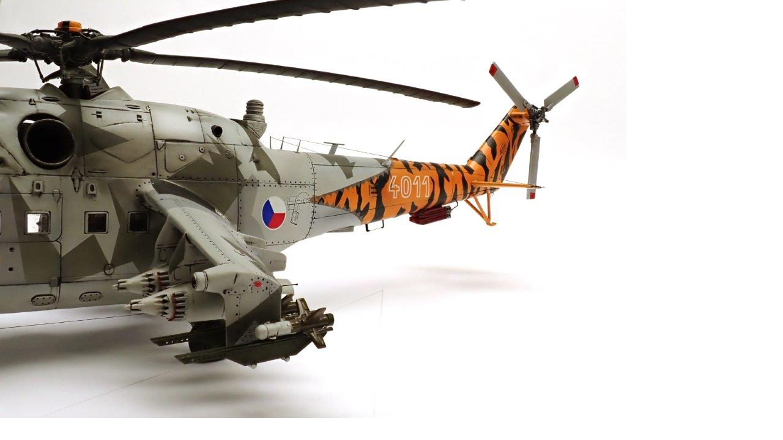

--- FILE ---
content_type: text/html; charset=UTF-8
request_url: https://www.kpmvelkyberanov.cz/fotoalbum/martin-rychly/mi-24d--1-48-mini-hobby-models/p6300241.-.html
body_size: 788
content:
<?xml version="1.0" encoding="utf-8"?>
<!DOCTYPE html PUBLIC "-//W3C//DTD XHTML 1.0 Transitional//EN" "http://www.w3.org/TR/xhtml1/DTD/xhtml1-transitional.dtd">
<html lang="cs" xml:lang="cs" xmlns="http://www.w3.org/1999/xhtml">

    <head>

        <meta http-equiv="content-type" content="text/html; charset=utf-8" />
        <meta name="description" content="plastikové modelářství, klub plastikových modelářů, velký beranov, " />
        <meta name="keywords" content="model,plastikový modeláři,Velký Beranov,klub plastikových modelářů,KPM Velký Beranov" />
        <meta name="robots" content="all,follow" />
        <meta name="author" content="<!--/ u_author /-->" />
        <link rel="stylesheet" href="/style.1702147097.1.css" type="text/css" />
        
        <script type="text/javascript" src="https://www004.estranky.cz/user/js/index.js" id="index_script" ></script>
        <title>
            KPM Velký Beranov
        </title>

        <style>
          body {margin: 0px; padding: 0px;}
        </style>
    </head>
<body>
    <script language="JavaScript" type="text/javascript">
    <!--
      index_setCookieData('index_curr_fullphoto', 507);
    //-->
  </script>
  <a href="javascript: close();"><img src="/img/original/507/p6300241.jpg" border="0" alt="P6300241" width="1024" height="684"></a>

<!-- NO GEMIUS -->
</body>
</html>


--- FILE ---
content_type: text/css
request_url: https://www.kpmvelkyberanov.cz/style.1702147097.1.css
body_size: 11303
content:
/*
 SCSS - How to apply the style in configurator
 1. Convert scss to css (online compiler, ...)
 2. Add style properties (from scss), which starts with //del comment to your compiled css
 for example: 
 2.1   //del background: url('/img/ulogo.11.jpeg') center / cover no-repeat;
 - remove the //del comment 
 2.2   background: url('/img/ulogo.11.jpeg') center / cover no-repeat;
 - add this to compiled css
 3. Save and export
 */
.hidden h1{
    display: none !important;
}

html, body, div, span, applet, object, iframe, h1, h2, h3, h4, h5, h6, p, blockquote, pre, a, abbr, acronym, address, big, cite, code, del, dfn, em, img, ins, kbd, q, s, samp, small, strike, strong, sub, sup, tt, var, b, u, i, center, dl, dt, dd, ol, ul, li, fieldset, form, label, legend, table, caption, tbody, tfoot, thead, tr, th, td, article, aside, canvas, details, embed, figure, figcaption, footer, header, hgroup, menu, nav, output, ruby, section, summary, time, mark, audio, video {
  margin: 0;
  padding: 0;
  border: 0;
  font-size: 100%;
  vertical-align: baseline;
}
input[type="button" i] {
    color: #fff;
    font-weight: bold;
    font-size: 0.9rem;
    max-width: 20rem;
    background-color: #f37720;
    padding: .5rem 1rem .6rem;
    border-radius: 25rem;
    border-color: #f37720;
    border-style: solid;
    cursor: pointer;
}
.osm {
  width: 100%;
  display: flex;
  max-width: 500px;
}
iframe {
  width: 100%;
    max-width: 500px;
}
article, aside, details, figcaption, figure, footer, header, hgroup, menu, nav, section {
  display: block;
}
#eshop #articles h3 {margin-bottom: 10px;}
#eshop .contact-info td span {
    position: relative;
    display: block;
    top: -80px;
    left: -7px;
    width: 20px;
}
#eshop form table tbody tr td {
    padding-right: 5px;
}
#eshop .registration td input {
  width: 100%;
}
#eshop #articles .registration.contact-info span {
  top: -52px;
}
#eshop #articles .registration.contact-info tr td {
  display: block;
}
body {
  line-height: 1;
}
pre {padding: 10px 0;}
address {padding: 10px 0px;}
ol, ul {
  list-style: none;
}
a {color: #d4c3ae;}
blockquote, q {
  quotes: none;
}
blockquote:before, blockquote:after, q:before, q:after {
  content: '';
  content: none;
}
table {
  border-collapse: collapse;
  border-spacing: 0;
}
html, body, #whole-page, #document, #content {
  height: 100%;
}
#content .editor-area hr {
    display: block;
}
img {
  max-width: 100%;
  height: auto;
}
body {
  background-color: #fff;
}
#document {
  position: relative;
}
input:focus {
  outline: 0;
}
body {
  font-size: 16px;
  font-family: "Helvetica";
  line-height: 1.3;
}
h1 {
  font-size: 1.6em;
}
h2 {
  font-size: 1.4em;
}
h3 {
  font-size: 1.3em;
}
h4 {
  font-size: 1.2em;
}
h5 {
  font-size: 1.1em;
}
.p-0 {
  padding: 0;
}
.p-1 {
  padding-left: 15px;
  padding-right: 15px;
  box-sizing: border-box;
}
@media screen and (min-width: 991px) {
  .p-1 {
    padding-left: 5%;
    padding-right: 5%;
  }
}
@media screen and (min-width: 1199px) {
  .p-1 {
    padding-left: 8%;
    padding-right: 8%;
  }
}
@media screen and (min-width: 1500px) {
  .p-1 {
    padding-left: 10%;
    padding-right: 10%;
  }
}
@media screen and (min-width: 1800px) {
  .p-1 {
    padding-left: 15%;
    padding-right: 15%;
  }
}
.accessibility-links {
  display: none;
}
.hide {
  display: none;
}
.header {
  position: absolute;
  position: fixed;
  top: 0;
  display: table;
  width: 100%;
  min-height: 80px;
  background-color: #d4c3ae;
  -webkit-box-shadow: 0px 15px 54px -18px rgba(0, 0, 0, 0.45);
  -moz-box-shadow: 0px 15px 54px -18px rgba(0, 0, 0, 0.45);
  box-shadow: 0px 15px 54px -18px rgba(0, 0, 0, 0.45);
  z-index: 9999;
}
.header .header-inner .logo {
   margin-top: 10px;
}
.header .header-inner #languages {
  text-align: right;
}
.header .header-inner #languages .inner_frame img {
  margin: 5px 5px 0 5px;
}
@media screen and (max-width: 991px) {
  .header .header-inner #languages {
    position: absolute;
    right: 0;
  }
}
.header .header-inner #navigation {
  width: calc(100% - 280px);
  float: left;
}
.header .header-inner #navigation .inner_frame nav {
  width: 100%;
  min-height: 80px;
  display: -webkit-box;
  display: -moz-box;
  display: -ms-flexbox;
  display: -webkit-flex;
  display: flex;
  -webkit-align-items: center;
  -moz-align-items: center;
  -ms-align-items: center;
  align-items: center;
  -webkit-justify-content: flex-end;
  -moz-justify-content: flex-end;
  -ms-justify-content: flex-end;
  justify-content: flex-end;
  -ms-flex-pack: flex-end;
}
.header .header-inner #navigation .inner_frame nav menu {
  padding-right: 20px;
  margin-left: 5px;
}
.header .header-inner #navigation .inner_frame nav menu li {
  display: inline-block;
  text-transform: uppercase;
  position: relative;
  box-sizing: border-box;
  overflow: unset !important;
  padding: 5px;
  transition: 0.4s all;
  border-bottom: 2px solid transparent;
  color: #333;
  max-height: 80px;
}
.header .header-inner #navigation .inner_frame nav menu li:hover {
  background: rgba(255, 255, 255, 0.5);
  padding: 19px 5px 19px 5px;
  border-bottom: 2px solid;
}
.header .header-inner #navigation .inner_frame nav menu li ul {
  position: absolute;
  left: 0px;
  top: 78px;
  min-width: 200px;
  background-color: inherit;
}
.header .header-inner #navigation .inner_frame nav menu li ul li {
  display: block;
  border-bottom: 1px solid rgba(255, 255, 255, 0.5);
}
.header .header-inner #navigation .inner_frame nav menu li ul li:hover {
  padding: 5px;
}
.header .header-inner #navigation .inner_frame nav menu li a {
  color: #333;
  text-decoration: none;
  display: block;
  padding: 10px;
}
@media screen and (max-width: 991px) {
  .header .header-inner #navigation .inner_frame nav menu li a {
    font-size: 1.3em;
  }
}
@media all and (-ms-high-contrast: none), (-ms-high-contrast: active) {
  .header .header-inner #navigation .inner_frame nav {
    height: 80px;
  }
}
@media screen and (max-width: 991px) {
  .header .header-inner #navigation {
    width: 100%;
    display: none;
  }
  .header .header-inner #navigation.menu-active {
    display: block;
  }
  .header .header-inner #navigation .inner_frame nav menu {
    width: 100%;
    height: calc(100vh - 160px);
    overflow: auto;
    padding-right: 0;
  }
  .header .header-inner #navigation .inner_frame nav menu li {
    display: block;
    width: 100%;
    text-align: center;
  }
  .header .header-inner #navigation .inner_frame nav menu li ul {
    display: none !important;
  }
}
#validation-dt {
  margin-bottom: 10px;
  color: #000;
}
.vizual-captcha {
   width: 100%;
} 
#mail-list-message .message {
  margin-top: 10px;
  display: block;
  color: #000;
}
.header .header-inner #search {
position: absolute;
right: 80px;
    top: 19px;
    min-height: 80px;
    width: 180px;
    display: -webkit-box;
    display: -moz-box;
    display: -ms-flexbox;
    display: -webkit-flex;
    display: flex;
    -webkit-align-items: center;
    -moz-align-items: center;
    -ms-align-items: center;
    align-items: center;
}
.header .header-inner #search form {
  margin-top: -4px;
}
.header .header-inner #search fieldset #key {
  width: 125px;
  background-color: #f4f4f4;
  color: #000;
  padding: 10px;
  border: 0;
  border-radius: 4px;
}
.header .header-inner #search fieldset #key:focus {
  outline: none;
}
@media screen and (max-width: 991px) {
  .header .header-inner #search fieldset #key {
    width: 75px;
  }
}
.header .header-inner #search fieldset .clButton {
  position: relative;
  margin-left: 5px;
}
.header .header-inner #search fieldset .clButton .magGlass {
  width: 30px;
  height: 30px;
  position: absolute;
  top: -3px;
  right: 0;
   color: #333;
}
@media(min-width: 991px) {
.header .header-inner #search fieldset .clButton .magGlass {
    right: 15px;
}
}
#block-comments .clButton {
    text-align: left;
    width: 100%;
    display: block;
    margin-top: 10px;
}
@media(min-width: 768px) {
#block-comments .clButton {
    text-align: center;
}
}
.recaptchaContainer {
    text-align: left;
}
@media(min-width: 768px) {
.recaptchaContainer {
    text-align: center;
}
}
.header .header-inner #search fieldset .clButton .magGlass span:nth-of-type(1) {
  width: 10px;
  height: 10px;
  border: 4px solid;
  display: block;
  border-radius: 50%;
}
.header .header-inner #search fieldset .clButton .magGlass span:nth-of-type(2) {
  width: 4px;
  height: 14px;
  background: #333;
  display: block;
  transform: rotate(-45deg);
  margin-top: -6px;
  margin-left: 17px;
  border-radius: 0 0 20px 20px;
}
.header .header-inner #search fieldset .clButton #sendsearch {
  height: 30px;
  width: 30px;
  background: none;
  border: none;
  opacity: 0;
  position: relative;
  z-index: 9;
  cursor: pointer;
}
@media all and (-ms-high-contrast: none), (-ms-high-contrast: active) {
  .header .header-inner #search {
    height: 80px;
  }
}
@media screen and (max-width: 991px) {
  .header .header-inner #search {
    width: auto;
    top: -7px;
    left: 15px;
  }
}
#menu-toggle {
  position: absolute;
  top: 22px;
  right: 17px;
  border: 0;
  outline: 0;
  padding: 0;
  padding-bottom: 6px;
  cursor: pointer;
  min-height: 35px;
  display: none;
  background: transparent;
  z-index: 99999;
}
#menu-toggle.menu-active {
  top: 20px;
}
#menu-toggle.menu-active span:nth-of-type(1) {
  opacity: 0;
}
#menu-toggle.menu-active span:nth-of-type(2) {
  transform: rotate(45deg);
}
#menu-toggle.menu-active span:nth-of-type(3) {
  transform: rotate(-45deg);
  margin-top: -7px;
}
#menu-toggle span {
  border-top: 5px #333 solid;
  width: 30px;
  margin: 2px 0;
  display: block;
  transition: 0.3s all linear;
}
@media screen and (max-width: 991px) {
  #menu-toggle {
    display: block;
  }
}
#content {
  padding-top: 80px;
  display: block;
  box-sizing: border-box;
}
#content #content-wrapper {
  height: 100%;
  display: inline;
}
#content #content-wrapper.content-wrapper {
  width: 100%;
  height: auto;
  float: left;
  padding-top: 30px;
  padding-bottom: 0;
}
@media screen and (min-width: 991px) {
  #content #content-wrapper.content-wrapper {
    width: calc(100% - 320px);
    padding-right: 30px;
  }
  #content #content-wrapper .modules {
    width: 320px;
    padding-left: 0;
  }
}
@media screen and (min-width: 1199px) {
  #content #content-wrapper.content-wrapper {
    width: calc(100% - 445px);
  }
  #content #content-wrapper .modules {
    width: 380px;
  }
}
@media screen and (min-width: 1500px) {
  #content #content-wrapper.content-wrapper {
    width: calc(100% - 430px);
  }
  #content #content-wrapper .modules {
    width: 430px;
  }
}
@media screen and (min-width: 1800px) {
  #content #content-wrapper.content-wrapper {
    width: calc(100% - 550px);
  }
  #content #content-wrapper .modules {
    width: 550px;
  }
}
#content #content-wrapper #eshop a {
  color: #000;
}
#content #content-wrapper #eshop #panel {
  width: 100%;
}
#eshop .products h2 {
  margin: 15px 0;
}
#content #content-wrapper #eshop .products .article {
  border: 1px solid #777;
  padding: 10px 30px;
  border-radius: 20px;
  margin: 10px;
  background-color: #fff;
  text-align: center;
  width: 170px;
}
#content #content-wrapper #eshop .products .article .photo-wrap {
  width: 100%;
}
#eshop .products .article h3 {
    height: auto;
   font-size: 1.1em;
    font-weight: 600;
    text-align: left;
}
@media(min-width: 768px) {
#eshop .products .article h3 {
    height: 5em;
}
}
#eshop .products .article span.price {
  text-align: left;
  margin: 15px 0;
}
#eshop .products .article .editor-area {
    height: auto;
    text-align: left;
    padding: 5px 0;
}
@media(min-width: 768px) {
#eshop .products .article .editor-area {
    height: 5.5em;
}
}
#eshop .products .article .editor-area p {
    padding: 0;
}
#eshop #perex {margin: 20px 0;}
#eshop .article .photo-wrap, #eshop #photo-detail .photo-wrap {margin-top: 0;}
#content #content-wrapper #eshop .products .article .photo-wrap img {
     width: 100%;
    height: 150px;
    object-fit: contain;
}
#content #content-wrapper #eshop .products .article h3 a {
  color: #000;
  height: auto;
}
#content #content-wrapper #eshop #articles {
  background: #f4f4f4;
  padding: 20px;
  color: #000;
}
#content #content-wrapper #eshop #articles .wrap #baskettransport, #content #content-wrapper #eshop #articles .wrap #basketpayments {
  padding: 20px 0;
  width: 100%;
}
@media screen and (min-width: 991px) {
  #content #content-wrapper #eshop #articles .wrap #baskettransport, #content #content-wrapper #eshop #articles .wrap #basketpayments {
    width: 50%;
  }
}
#content #content-wrapper #eshop #articles .clButton input[type=submit] {
  padding: 10px;
  border-radius: 5px;
  color: #000;
  font-size: 14px;
  margin: 10px 5px;
}
#content #content-wrapper #eshop #articles #steps ul li {
  border-radius: 20px;
  padding: 10px;
  margin: 10px 5px;
}
#content #content-wrapper #eshop #articles #steps ul li.active {
  font-weight: bold;
  background: #fff;
}
#content #content-wrapper #eshop #articles input[type="text"], #content #content-wrapper #eshop #articles input[type="password"] {
  padding: 10px;
  float: right;
  margin: 10px 0;
  width: 100%;
  box-sizing: border-box;
}
#content #content-wrapper #eshop #articles .login-info, #content #content-wrapper #eshop #articles #account_info table, #content #content-wrapper #eshop #articles #delivery_address table, #content #content-wrapper #eshop #articles #account_firm table {
  max-width: 300px;
  width: 100%;
}
#content #content-wrapper #eshop #articles #basket input[type="text"] {
  width: auto;
  float: left;
  padding: 7px;
}
#content #content-wrapper #eshop #articles #basket_preview_form tr td {
  padding: 10px 0;
}
#content #content-wrapper #eshop #articles #basket_preview_form input[type="text"] {
  width: auto;
  float: left;
  padding: 7px;
}
#content .hero {
  width: 100%;
  height: auto;
  padding-top: 59%;
  background-size: contain;
  position: relative;
  display: -webkit-box;
  display: -moz-box;
  display: -ms-flexbox;
  display: -webkit-flex;
  display: flex;
  -webkit-align-items: flex-end;
  -moz-align-items: flex-end;
  -ms-align-items: flex-end;
  align-items: flex-end;
  background: url('/img/ulogo.11.jpeg') top center / cover no-repeat;
}
#content .hero .hero-inner {
  position: absolute;
  top: 15%;
  padding: 0 20px;
  height: 53px;
  height: auto;
  max-width: 60%;
  box-sizing: border-box;
  word-break: break-all;
}
#content .hero .hero-inner h1 {
  text-transform: uppercase;
  font-weight: bold;
  background: rgba(255, 255, 255, 0.8);
  border-radius: 20px;
  padding: 20px;
  min-width: 230px;
}
#content .hero.head-left {
  -webkit-justify-content: flex-start;
  -moz-justify-content: flex-start;
  -ms-justify-content: flex-start;
  justify-content: flex-start;
  -ms-flex-pack: flex-start;
}
#content .hero.head-left .hero-inner {
    text-align: right;
    left: 0;
    margin-left: 0;
}
@media (min-width: 992px) {
  #content .hero.head-left .hero-inner {
    left: 3%;
  }
}
@media (min-width: 1200px) {
  #content .hero.head-left .hero-inner {
    left: 7%;
  }
}
#content .hero.head-center {
  -webkit-justify-content: center;
  -moz-justify-content: center;
  -ms-justify-content: center;
  justify-content: center;
  -ms-flex-pack: center;
}
#content .hero.head-center .hero-inner {
  text-align: center;
  left: 50%;
  transform: translate(-50%, 0);
}
#content .hero.head-right {
  -webkit-justify-content: flex-end;
  -moz-justify-content: flex-end;
  -ms-justify-content: flex-end;
  justify-content: flex-end;
  -ms-flex-pack: flex-end;
}
#content .hero.head-right .hero-inner {
  text-align: left;
    right: 0;
    margin-right: 0;
}

@media (min-width: 992px) {
  #content .hero.head-right .hero-inner {
    right: 3%;
  }
}

@media (min-width: 1200px) {
  #content .hero.head-right .hero-inner {
    right: 7%;
  }
}
@media screen and (max-width: 991px) {
  #content .hero .hero-inner {
    max-width: 95%;
  }
}
#content #articles {
  margin-bottom: 0;
}
@media(min-width: 991px) {
  #content #articles {
    margin-bottom: 30px;
  }
}
#content #articles .list-of-pages {
  margin: 10px 0;
}
#content #articles .list-of-pages hr {
  display: none;
}
#content #articles .list-of-pages .numbers {
  text-align: center;
}
#content #articles .list-of-pages a {
  color: #000;
}
#content #articles > h1, #content #archive > h1, #content #articles > h2, #content #archive > h2, #content #articles > h3, #content #archive > h3 {
  color: #000;
  padding: 10px 0;
}
#content #articles #section_subsections, #content #archive #section_subsections {
  background: rgba(255, 255, 255, 0.4);
  padding: 10px;
}
#content #articles #section_subsections a, #content #archive #section_subsections a {
  color: #fff;
  text-decoration: none;
}
#content #articles #section_subsections a:hover, #content #archive #section_subsections a:hover {
  text-decoration: underline;
}
#content #articles .article .editor-area, #content #archive .article .editor-area {
  position: relative;
  margin: 5px 0;
  padding: 0;
}
#content #articles .article .editor-area .preview, #content #archive .article .editor-area .preview {
  position: absolute;
  height: 100%;
  width: 100%;
  z-index: 1;
  background: rgba(0, 0, 0, 0.1);
}
#content #articles .article .editor-area .preview img, #content #archive .article .editor-area .preview img {
  width: 60%;
  height: 100%;
  object-fit: cover;
  float: right;
}
#content #articles .article .editor-area .article-content, #content #archive .article .editor-area .article-content {
  position: relative;
  z-index: 2;
  width: 40%;
  height: 305px;
  float: left;
  color: #fff;
  overflow: hidden;
  box-sizing: border-box;
  padding: 10px;
  background-color: #d4c3ae;
}
#content #articles .article .editor-area .article-content h3 a, #content #archive .article .editor-area .article-content h3 a {
  color: #fff;
  display: block;
  border-bottom: 1px solid #000;
  padding: 5px 0;
  padding-right: 20px;
  font-weight: bold;
  text-decoration: none;
  position: relative;
  transition: 0.5s all;
}
#content #articles .article .editor-area .article-content h3 a:after, #content #archive .article .editor-area .article-content h3 a:after {
  content: " >";
  right: 2px;
  bottom: 5px;
  position: absolute;
  color: #000;
  transition: 0.5s all;
}
#content #articles .article .editor-area .article-content h3 a:hover, #content #archive .article .editor-area .article-content h3 a:hover {
  background: #fff;
  color: #000;
  padding: 5px 10px;
  border-radius: 5px;
}
#content #articles .article .editor-area .article-content h3 a:hover:after, #content #archive .article .editor-area .article-content h3 a:hover:after {
  right: 5px;
}
#content #articles .article .editor-area .article-content .ifo-article, #content #archive .article .editor-area .article-content .ifo-article {
  margin-top: 5px;
  margin-bottom: 20px;
}
#content #articles .article .editor-area .article-content .ifo-article .first, #content #archive .article .editor-area .article-content .ifo-article .first {
  margin-right: 10px;
}
#content #articles .article .editor-area .article-content .ifo-article a, #content #archive .article .editor-area .article-content .ifo-article a {
  color: #000;
  text-decoration: none;
}
#content #articles .article .editor-area .article-content .ifo-article a:hover, #content #archive .article .editor-area .article-content .ifo-article a:hover {
  text-decoration: underline;
}
#content #articles .article .editor-area .article-content .article-preview-text, #content #archive .article .editor-area .article-content .article-preview-text {
  overflow: hidden;
  height: 120px;
}
#content #articles .article .editor-area .article-content .article-preview-text p, #content #archive .article .editor-area .article-content .article-preview-text p {
  padding: 0;
}
#content #articles .article .editor-area .article-content .article-preview-text a, #content #archive .article .editor-area .article-content .article-preview-text a {
  text-decoration: underline;
}
@media screen and (max-width: 1199px) {
  #content #articles .article .editor-area .article-content, #content #archive .article .editor-area .article-content {
    width: 75%;
  }
}
#content .article .editor-area p, #content .detail_article .editor-area p {
  padding: 15px 0;
}
#content .article .editor-area a, #content .detail_article .editor-area a {
  color: #000;
}
#content .article .editor-area blockquote, #content .detail_article .editor-area blockquote {
  border: 1px solid #000;
  padding: 10px;
  border-radius: 5px;
  margin: 15px;
  position: relative;
}
#content .article .editor-area blockquote:after, #content .detail_article .editor-area blockquote:after {
  content: "''";
  font-size: 60px;
  position: absolute;
  top: -25px;
  left: 0;
}
#content .article .editor-area dl, #content .detail_article .editor-area dl {
  border: 1px solid #000;
}
#content .article .editor-area dl dt, #content .detail_article .editor-area dl dt {
  background: #d4c3ae;
  color: #fff;
  padding: 10px;
  text-align: center;
}
#content .article .editor-area dl dd, #content .detail_article .editor-area dl dd {
  padding: 10px;
}
#content .article .editor-area table, #content .detail_article .editor-area table {
  width: 100%;
  text-align: left;
  overflow: auto;
  display: block;
}
#content .article .editor-area table th, #content .detail_article .editor-area table th {
  background-color: #d4c3ae;
  color: #fff;
}
#content .article .editor-area table th, #content .detail_article .editor-area table th, #content .article .editor-area table td, #content .detail_article .editor-area table td {
  border: 1px solid #d4c3ae;
  padding: 5px;
}
#content .article .editor-area ol, #content .detail_article .editor-area ol {
  list-style: decimal;
  margin-left: 20px;
}
#content .article .editor-area ul, #content .detail_article .editor-area ul {
  list-style: disc;
  margin-left: 20px;
}
#content .article .editor-area kbd, #content .detail_article .editor-area kbd {
  border: 2px solid #9c9b9b;
  border-radius: 5px;
  padding: 2px;
  background: #ccc;
}
#content .article .editor-area code, #content .detail_article .editor-area code {
  width: 100%;
  background: #d4c3ae;
  padding: 10px;
  border-radius: 5px;
  display: block;
  color: #fff;
  font-family: monospace;
  box-sizing: border-box;
}
#content .article .editor-area pre, #content .detail_article .editor-area pre {
  overflow: auto;
}
#content .content-inner {
  width: 100%;
  float: left;
  padding-top: 30px;
  padding-bottom: 0;
}
@media(min-widht: 991px) {
  #content .content-inner {
  padding-bottom: 30px;
}
}
#content .content-inner h2 {
  background-color: #d4c3ae;
  color: #fff;
  padding: 10px;
}
#content .content-inner .uvod {
  margin-bottom: 30px;
}
#content .content-inner .uvod .uvod-in {
  background: #fff;
  padding: 10px 0;
}
#content .content-inner .uvod .uvod-in h1, #content .content-inner .uvod .uvod-in h2, #content .content-inner .uvod .uvod-in h3, #content .content-inner .uvod .uvod-in h4, #content .content-inner .uvod .uvod-in h5, #content .content-inner .uvod .uvod-in h6 {
  background-color: #d4c3ae;
  background-color: rgba(0, 0, 0, 0.1);
  color: #000;
  padding: 10px;
  margin: 5px 0;
}
#content .content-inner .uvod .uvod-in p {
  padding: 15px 0;
}
#content .content-inner .uvod .uvod-in a {
  color: #333;
  text-decoration: none;
}
#content .content-inner .uvod .uvod-in a:hover {
  text-decoration: underline;
}
#content .content-inner .uvod .uvod-in blockquote {
  border: 1px solid #000;
  padding: 10px;
  border-radius: 5px;
  margin: 15px;
  position: relative;
}
#content .content-inner .uvod .uvod-in blockquote:after {
  content: "''";
  font-size: 60px;
  position: absolute;
  top: -25px;
  left: 0;
}
#content .content-inner .uvod .uvod-in dl {
  border: 1px solid #000;
}
#content .content-inner .uvod .uvod-in dl dt {
  background: #d4c3ae;
  color: #fff;
  padding: 10px;
  text-align: center;
}
#content .content-inner .uvod .uvod-in dl dd {
  padding: 10px;
}
#content .content-inner .uvod .uvod-in table {
  width: 100% !important;
    max-width: 500px;
  text-align: left;
  overflow: auto;
  display: table;
  margin: 15px 0;
}
#content .content-inner .uvod .uvod-in table th {
  background-color: #d4c3ae;
  color: #fff;
}
#content .content-inner .uvod .uvod-in table th, #content .content-inner .uvod .uvod-in table td {
  border: 1px solid #d4c3ae;
  padding: 5px;
}
#content .content-inner .uvod .uvod-in ol {
  list-style: decimal;
  margin-left: 20px;
  padding: 10px;
}
#content .content-inner .uvod .uvod-in ul {
  list-style: disc;
  margin-left: 20px;
  padding: 10px;
}
#content .content-inner .uvod .uvod-in kbd {
  border: 2px solid #9c9b9b;
  border-radius: 5px;
  padding: 2px;
  background: #ccc;
}
#content .content-inner .uvod .uvod-in code {
  width: 100%;
  background: #d4c3ae;
  padding: 10px;
  border-radius: 5px;
  display: block;
  color: #fff;
  font-family: monospace;
  box-sizing: border-box;
}
#content .content-inner .uvod .uvod-in pre {
  overflow: auto;
}
#content .content-inner #articles-container > h2 {
  display: none;
}
#content #photos-container #photo-album h2 {
  display: none;
}
#content #photos-container #photo-album #folders {
  width: 100%;
  float: left;
  display: -webkit-box;
  display: -moz-box;
  display: -ms-flexbox;
  display: -webkit-flex;
  display: flex;
  -webkit-flex-wrap: wrap;
  -moz-flex-wrap: wrap;
  -ms-flex-wrap: wrap;
  flex-wrap: wrap;
}
#content #photos-container #photo-album #folders .folder {
  width: 100%;
  margin: 10px;
  text-align: center;
  background: #fff;
  box-sizing: border-box;
  border-radius: 5px;
  float: left;
}
@media(min-width: 991px) {
  #content #photos-container #photo-album #folders .folder {
  width: 150px;
}
}
#content #photos-container #photo-album #folders .folder .photo-wrap img {
  width: 100%;
  object-fit: contain;
}
@media(min-width: 991px) {
#content #photos-container #photo-album #folders .folder .photo-wrap img {
  width: 150px;
}
}
#content #photos-container #photo-album #folders .folder .folder-info h3 {
  background-color: #d4c3ae;
  padding: 5px;
  margin: 5px 0;
  border-radius: 5px;
  font-size: 1.2em;
}
#content #photos-container #photo-album #folders .folder .folder-info a {
  color: #fff;
  text-decoration: none;
}
#content #photos-container #photo-album #photos {
  width: 100%;
  float: left;
  display: -webkit-box;
  display: -moz-box;
  display: -ms-flexbox;
  display: -webkit-flex;
  display: flex;
  -webkit-flex-wrap: wrap;
  -moz-flex-wrap: wrap;
  -ms-flex-wrap: wrap;
  flex-wrap: wrap;
}
#content #photos-container #photo-album #photos > h2 {
  width: 100%;
}
#content #photos-container #photo-album #photos .photo-wrap > div {
  width: 150px;
  margin: 10px;
  text-align: center;
  background: #fff;
  box-sizing: border-box;
  border-radius: 5px;
  float: left;
}
#content #photos-container #photo-album #photos .photo-wrap > div img {
  width: 145px;
  object-fit: contain;
}
#content #slide h2 {
  color: #000;
  padding: 10px 0;
}
#content #slide h3 {
  background-color: #d4c3ae;
  color: #fff;
  padding: 10px;
}
#content #slide .slide-img {
  background: rgba(0, 0, 0, 0.1);
  padding: 10px;
  text-align: center;
}
#content #slide .slide-img #slide-img-width, #content #slide .slide-img .slide.img.width {
  width: 100% !important;
  height: auto !important;
}
#content #slide .slidenav, #content #slide #timenav {
  background-color: #d4c3ae;
  color: #777;
  padding: 10px;
}
#content #slide .slidenav a, #content #slide #timenav a {
  color: #fff;
  text-decoration: none;
}
#content #slide .slidenav .back, #content #slide #timenav .back, #content #slide .slidenav .forward, #content #slide #timenav .forward {
  display: inline-block;
}
#content #slide .slidenav .back a, #content #slide #timenav .back a, #content #slide .slidenav .forward a, #content #slide #timenav .forward a {
  margin-right: 10px;
}
#content #slide #timenav {
  background-color: #d4c3ae;
  background-color: rgba(0, 0, 0, 0.1);
}
#content #slide #thumbnav {
  background: rgba(0, 0, 0, 0.1);
}
#content #slide #thumbnav .wrap {
  display: -webkit-box;
  display: -moz-box;
  display: -ms-flexbox;
  display: -webkit-flex;
  display: flex;
  -webkit-flex-wrap: wrap;
  -moz-flex-wrap: wrap;
  -ms-flex-wrap: wrap;
  flex-wrap: wrap;
}
#content #slide #thumbnav .wrap .box {
  float: left;
}
#content #slide .slidebar {
  background: rgba(0, 0, 0, 0.1);
  margin: 10px 0;
  padding: 10px;
  border-top: 5px solid #fff;
  border-bottom: 5px solid #fff;
}
#content #events, #content #event_archive {
  display: -webkit-box;
  display: -moz-box;
  display: -ms-flexbox;
  display: -webkit-flex;
  display: flex;
  -webkit-flex-wrap: wrap;
  -moz-flex-wrap: wrap;
  -ms-flex-wrap: wrap;
  flex-wrap: wrap;
}
#content #events > h1, #content #event_archive > h1, #content #events > h2, #content #event_archive > h2, #content #events > h3, #content #event_archive > h3 {
  color: #000;
  padding: 10px 0;
  width: 100%;
}
#content #events .event-box, #content #event_archive .event-box {
  width: 100%;
  float: left;
}
#content #events .event-box .event-perex, #content #event_archive .event-box .event-perex {
  margin: 10px;
  background-color: #fff;
  padding-bottom: 10px;
}
#content #events .event-box .event-perex .event-perex-text h3, #content #event_archive .event-box .event-perex .event-perex-text h3 {
  background-color: #d4c3ae;
}
#content #events .event-box .event-perex .event-perex-text h3 a, #content #event_archive .event-box .event-perex .event-perex-text h3 a {
  color: #fff;
  padding: 5px 10px;
  display: block;
  text-decoration: none;
  transition: 0.3s all linear;
}
#content #events .event-box .event-perex .event-perex-text h3 a:hover, #content #event_archive .event-box .event-perex .event-perex-text h3 a:hover {
  color: #000;
  background: #fff;
  padding: 5px 15px;
}
#content #events .event-box .event-perex .event-perex-text h3 a:after, #content #event_archive .event-box .event-perex .event-perex-text h3 a:after {
  content: ">";
  float: right;
}
#content #events .event-box .event-perex .event-perex-text .event-perex-info, #content #event_archive .event-box .event-perex .event-perex-text .event-perex-info {
  padding: 10px;
  color: #000;
}
#content #events .event-box .event-perex .event-perex-text .event-perex-info .event-perex-info-text, #content #event_archive .event-box .event-perex .event-perex-text .event-perex-info .event-perex-info-text {
  height: 52px;
  overflow-y: auto;
  border-top: 1px solid rgba(0, 0, 0, 0.1);
  border-bottom: 1px solid rgba(0, 0, 0, 0.1);
  border-radius: 5px;
  padding: 10px 5px;
}
#content #events .event-box .event-perex .event-perex-img, #content #event_archive .event-box .event-perex .event-perex-img {
  text-align: center;
  height: 200px;
  width: calc(100% - 20px);
  object-fit: contain;
  border-radius: 5px;
  background: rgba(0, 0, 0, 0.1);
  padding: 10px;
  margin: 10px;
  box-sizing: border-box;
}
#content #events .event-box .event-perex .event-perex-img img, #content #event_archive .event-box .event-perex .event-perex-img img {
  height: 180px;
  width: auto;
  object-fit: contain;
  border-radius: 5px;
  box-sizing: border-box;
}
@media screen and (min-width: 480px) {
  #content #events .event-box, #content #event_archive .event-box {
    width: 50%;
  }
}
#content #event-detail {
  display: -webkit-box;
  display: -moz-box;
  display: -ms-flexbox;
  display: -webkit-flex;
  display: flex;
  -webkit-flex-wrap: wrap;
  -moz-flex-wrap: wrap;
  -ms-flex-wrap: wrap;
  flex-wrap: wrap;
}
#content #event-detail .article_img {
  width: 100%;
  height: 150px;
  text-align: center;
  background-color: #d4c3ae;
  background-color: rgba(0, 0, 0, 0.1);
}
#content #event-detail .article_img img {
  width: 100%;
  height: 150px;
  object-fit: cover;
}
@media screen and (min-width: 991px) {
  #content #event-detail .article_img {
    height: 350px;
  }
  #content #event-detail .article_img img {
    height: 350px;
  }
}
#content #event-detail h3 {
  color: #000;
  padding: 10px;
  width: 100%;
}
#content #event-detail .event-detail-info {
  width: 100%;
  float: left;
  background-color: #d4c3ae;
  color: #fff;
  padding: 10px;
  box-sizing: border-box;
}
#content #event-detail .event-detail-info span {
  display: inline-block;
}
#content #event-detail .event-detail-text {
  width: 100%;
  float: left;
  background: #fff;
  padding: 10px;
  box-sizing: border-box;
}
#content .modules {
  width: 100%;
  float: right;
  padding-top: 30px;
  padding-bottom: 30px;
}
#content .modules .modules-in #breadcrumb-nav {
  color: #777;
  background: #fff;
  padding: 10px;
}
#content .modules .modules-in #breadcrumb-nav a {
  color: #000;
  margin-right: 5px;
  text-decoration: none;
}
#content .modules .modules-in #breadcrumb-nav a:after {
  content: " > ";
}
#content .modules .modules-in #languages .inner_frame img {
  margin: 5px;
}
#content .modules .modules-in hr {
  display: none;
}
#content .modules .modules-in .section {
  margin: 10px 0;
}
#content .modules .modules-in .section h2 {
  font-size: 1.2em;
  color: #fff;
  padding: 5px 10px;
  background-color: #d4c3ae;
  position: relative;
  left: auto;
  top: auto;
}
#content .modules .modules-in .section .inner_frame {
  padding: 10px;
  background-color: #fff;
  border: 1px solid;
  border-top: 0;
  color: #777;
}
#content .modules .modules-in .section .inner_frame a {
  color: #000;
  text-decoration: none;
}
#content .modules .modules-in .section .inner_frame a:hover {
  text-decoration: underline;
}
#content .modules .modules-in .section .inner_frame .wrap-of-photo img {
  width: 100%;
  height: auto;
  border-radius: 5px;
}
#content .modules .modules-in .section#stats .inner_frame {
  text-align: left;
}
#content .modules .modules-in .section#stats .inner_frame table {
  width: 100%;
}
#content .modules .modules-in .section#stats .inner_frame table tfoot {
  color: #00c300;
}
#content .modules .modules-in .section#photo-album-nav a, #content .modules .modules-in .section#rss-nav a {
  display: block;
  padding: 10px 0;
  border-bottom: 1px solid #000;
  transition: 0.5s all;
}
#content .modules .modules-in .section#photo-album-nav a:hover, #content .modules .modules-in .section#rss-nav a:hover {
  text-decoration: none;
  background: #fff;
  color: #000;
  border-radius: 5px;
  padding: 10px;
}
#content .modules .modules-in .section#photo-album-nav a:after, #content .modules .modules-in .section#rss-nav a:after {
  content: ">";
  float: right;
}
#content .modules .modules-in .section#calendar table {
  width: 100%;
  text-align: center;
}
#content .modules .modules-in .section#mail-list .inner_frame {
  text-align: center;
  background-color: #d4c3ae;
  border: 0;
}
#content .modules .modules-in .section#mail-list .inner_frame #mail-list-decoration {
  background: url("https://s3b.estranky.cz/img/d/1000000406/icon_mail.png") center / contain no-repeat;
  margin-bottom: 10px;
  height: 80px;
  width: 100%;
  display: block;
}
#content .modules .modules-in .section#mail-list .inner_frame #mail-list-key {
    width: 90%;
    padding: 5px;
    box-sizing: border-box;
    border: 0;
    border-radius: 5px;
    display: block;
}
@media (min-width: 1100px) {
  #content .modules .modules-in .section#mail-list .inner_frame #mail-list-key {
    width: 98%;
  }
}
#content .modules .modules-in .section#mail-list .inner_frame #mail-list-key:focus {
  outline: 0;
}
#content .modules .modules-in .section#mail-list .inner_frame #send-mail-list {
  padding: 10px 30px;
  border: 1px solid transparent;
  border-radius: 5px;
  margin: 5px 0 0 0px;
  font-size: 12px;
  background-color: #fff;
  color: #000;
  cursor: pointer;
  transition: 0.5s all;
}
#content .modules .modules-in .section#mail-list .inner_frame #send-mail-list:hover {
  color: #000;
}
#content .modules .modules-in .section#login form label {
  width: 50px;
  float: left;
}
#content .modules .modules-in .section#login form input {
  width: 100%;
  padding: 5px;
  box-sizing: border-box;
  margin: 5px 0;
  border: 0;
  border-radius: 5px;
  background: #c4b59f5e;
}
#content .modules .modules-in .section#login form input.submit {
  float: none;
    padding: 10px;
    display: block;
    border: 0;
    background-color: #c4b59f5e;
    border-radius: 5px;
    font-weight: bold;
    width: 100px;
    margin: 10px 0;
}
@media (min-width: 480px) and (max-width: 991px) {
  #content .modules .modules-in .section {
    width: 48%;
    float: left;
    margin: 1% !important;
  }
}
@media screen and (min-width: 991px) {
  #content .content-inner {
    width: 70%;
    padding-right: 30px;
  }
  #content .modules {
    width: 320px;
    padding-left: 0;
  }
}
@media screen and (min-width: 1199px) {
  #content .content-inner {
    width:70%;
  }
  #content .modules {
    width: 30%;
  }
}
@media screen and (min-width: 1500px) {
  #content .content-inner {
    width: calc(100% - 430px);
  }
  #content .modules {
    width: 30%;
  }
}
@media screen and (min-width: 1800px) {
  #content .content-inner {
    width: calc(100% - 550px);
  }
  #content .modules {
    width: 550px;
  }
}
#content .detail_article .image .article_img {
  height: 150px;
  text-align: center;
  background-color: #d4c3ae;
  background-color: rgba(0, 0, 0, 0.1);
}
#content .detail_article .image .article_img img {
  width: 100%;
  height: 150px;
  object-fit: cover;
}
@media screen and (min-width: 991px) {
  #content .detail_article .image .article_img {
    height: 350px;
  }
  #content .detail_article .image .article_img img {
    height: 350px;
  }
}
#content .detail_article .col-container {
  display: -webkit-box;
  display: -moz-box;
  display: -ms-flexbox;
  display: -webkit-flex;
  display: flex;
  -webkit-flex-wrap: wrap;
  -moz-flex-wrap: wrap;
  -ms-flex-wrap: wrap;
  flex-wrap: wrap;
}
#content .detail_article .col-container .col {
  float: left;
  padding: 20px;
  box-sizing: border-box;
}
#content .detail_article .col-container .col.col_lft {
  width: 100%;
  background-color: #d4c3ae;
  color: #fff;
}
#content .detail_article .col-container .col.col_lft span.article-date {
  display: block;
  margin: 10px 0;
  border-bottom: 1px solid;
}
#content .detail_article .col-container .col.col_lft p {
  line-height: 1.4;
  font-weight: 100;
}
#content .detail_article .col-container .col.col_rgt {
  width: 100%;
  background-color: #fff;
  position: relative;
  top: 20px;
  padding-top: 15px;
}
#content #rss-channels {
  background: rgba(255, 255, 255, 0.8);
  padding: 10px;
}
#content #rss-channels h2 {
  background: rgba(0, 0, 0, 0.45);
  padding: 10px;
  color: #fff;
}
#content #rss-channels h3 {
  margin: 10px 0;
}
#content #rss-channels a {
  color: #000;
  font-weight: bold;
  word-break: break-all;
}
#content #archive #folders {
  width: 100%;
  float: left;
  display: -webkit-box;
  display: -moz-box;
  display: -ms-flexbox;
  display: -webkit-flex;
  display: flex;
  -webkit-flex-wrap: wrap;
  -moz-flex-wrap: wrap;
  -ms-flex-wrap: wrap;
  flex-wrap: wrap;
}
#content #archive #folders .folder {
  width: 150px;
  margin: 10px;
  text-align: center;
  background: rgba(255, 255, 255, 0.4);
  padding: 10px;
  box-sizing: border-box;
  border-radius: 5px;
  float: left;
}
#content #archive #folders .folder .photo-wrap img {
  height: 100px;
  width: 128px;
  object-fit: contain;
}
#content #archive #folders .folder .folder-info h3 {
  background-color: #d4c3ae;
  padding: 5px;
  margin: 5px 0;
  border-radius: 5px;
  font-size: 1.2em;
}
#content #archive #folders .folder .folder-info a {
  color: #fff;
  text-decoration: none;
}
.footer {
  padding-top: 20px;
  padding-bottom: 20px;
  text-align: center;
  color: #fff;
  font-size: 14px;
  background-color: #d4c3ae;
  float: left;
  width: 100%;
}
.footer span {
  display: inline !important;
  margin-left: 5px;
}
.footer a {
  color: #fff;
  text-decoration: none;
}
.footer a:hover {
  color: #000;
}
/* Comments */
#block-comments {
  border-top: 1px solid #E5E5E5;
  margin-top: 15px;
  padding-top: 30px;
}
#block-comments * {
    box-sizing: border-box;
}
#block-comments h2,
#block-comments &gt; h3 {
    margin-bottom: 40px;
    color: #fff
}
#block-comments legend, #block-comments label {
  display: none;
}
#block-comments label {
  _display: block;
}
.ie9 #block-comments label, .ie8 #block-comments label {
  display: block;
}
#block-comments dl {
  margin: 0;
}
#block-comments dd {
  margin-left: 0;
}
#block-comments #validation-dt label {
  display: inline-block;
}
#block-comments #c_validation_div, #block-comments #c_validation {
  width: 240px;
}
#block-comments .sound-captcha {
  display: inline-block;
  margin-top: 3px;
}
#block-comments dd input, #block-comments dd textarea {
  width: 90%;
  padding: 10px 8px;
  margin: 3px 0;
  font-size: 0.929em;
  border: 1px solid #E5E5E5;
  -moz-transition: all 0.25s linear;
  -o-transition: all 0.25s linear;
  -webkit-transition: all 0.25s linear;
  transition: all 0.25s linear;
  outline: none;
}
@media(min-width: 991px) {
  #block-comments dd input, #block-comments dd textarea {
     width: 100%;
  }
}
#block-comments dd input:hover, #block-comments dd textarea:hover {
  border-color: #d4c3ae;
  outline: none;
}
#block-comments textarea {
  margin-bottom: 20px;
}
#block-comments .submit {
  padding: 10px 20px;
  background: #d4c3ae;
  border: 1px solid #d4c3ae;
  color: #fff;
  font-weight: 600;
  letter-spacing: 1px;
  text-transform: uppercase;
  cursor: pointer;
  -moz-transition: all 0.25s linear;
  -o-transition: all 0.25s linear;
  -webkit-transition: all 0.25s linear;
  transition: all 0.25s linear;
}
#block-comments .submit:hover {
  background: #fff;
  border-color: #cdebfc;
  outline: none;
  color: #d4c3ae;
}
#block-comments h3 + div {
  border-top: 1px solid #E5E5E5;
}
#block-comments #comments-form {
  margin-bottom: 50px;
}
#block-comments .message {
  position: relative;
  margin: 10px 0;
  padding: 10px 20px 10px 12px;
  border-radius: 4px;
  font-weight: bold;
  border-left: 8px solid #e81e1e;
  background: #ffdddd;
  display: inline-block;
  font-size: .8em;
}
.comments-wrap {
  background: #fff;
  padding: 5px;
}
.comment {
  border-bottom: 1px solid #E5E5E5;
  padding: 20px 0;
}
.comment .commentWrap {
  border-left: 3px solid #d4c3ae;
  padding-left: 25px;
}
.comment .commentWrap p {
  margin: 0 0 15px;
}
.comment h3 {
  font-size: 1em;
  margin: 0 0 20px;
}
.comment .comment-footer {
  font-size: 0.786em;
}
.comment .comment-footer .date {
  background: url(&quot;&lt;!--/ img_root /--&gt;date.png&quot;) 0 1px no-repeat;
  padding-left: 18px;
  margin-right: 20px;
}
.comment .comment-footer a {
  display: inline-block;
  color: #d4c3ae;
  text-decoration: none;
  -moz-transition: all 0.25s linear;
  -o-transition: all 0.25s linear;
  -webkit-transition: all 0.25s linear;
  transition: all 0.25s linear;
}
.comment .comment-footer a:hover {
    color: #484848;
}
/* comments level */
.level0 {
  border-left: 3px solid #d4c3ae;
}
.level0 .commentWrap {
  border: none;
}
.level1 {
  margin-left: 20px;
}

.level2 {
  margin-left: 40px;
}

.level3 {
  margin-left: 60px;
}

.level4 {
  margin-left: 80px;
}

.level5 {
  margin-left: 100px;
}

.level6 {
  margin-left: 120px;
}

.level7 {
  margin-left: 140px;
}

.level8 {
  margin-left: 160px;
}

.level9 {
  margin-left: 180px;
}
/* end comments */
/* Fix nahledu fotek */
.box
{ display: inline-block; margin: 5px; }

#preview-folder
{ display: inline-block; }
#login form a {display: inline-block; margin: 5px;}
#nav-basket.section {
line-height: 23px;
}
.inner_frame p { 
    display: inline-block;
    width: 100%;
    vertical-align: top;
    padding-right: 0;
    text-align: left; 
}

.inner_frame
{ margin-top: 15px; }

@media screen and (max-width: 480px) {
.inner_frame p
{ width: 100%; text-align: left; }

}

/* CSS pro podrubriky */
#content #articles #section_subsections,
#content #articles #section_subsections .section_article {
    display: -webkit-box;
    display: -ms-flexbox;
    display: flex;
    -webkit-box-orient: horizontal;
    -webkit-box-direction: normal;
    -ms-flex-flow: row wrap;
    flex-flow: row wrap;
    padding: 0;
}

#content #articles #section_subsections .section_article {
    width: calc(100% / 4 - 20px);
    background: #d4c3ae;
    border-radius: 5px;
    padding: 5px;
    margin: 0 5px 10px;
}

#content #articles #section_subsections .section_article h3 {
   font-weight: normal;
  margin-bottom: 10px;
   width: 100%;
}

#content #articles #section_subsections .section_article h3 a {
   display: block;
  padding: 5px;
  transition: 0.5s all;
}

#content #articles #section_subsections .section_article h3 a:hover {
   background: #fff;
    color: #000;
    border-radius: 5px;
    text-decoration: none;
}

#content #articles #section_subsections .section_article > div {
  color: #000;
  -ms-flex-item-align: end;
   align-self: flex-end;
  margin: 0 5px;
}
#portrait a img {
    min-width: 240px !important;
    height: auto;
}
.modules .inner_frame {
    margin-top: 0;
}
address p {
    text-align: left !important;
    margin-bottom: 10px;
    width: 100% !important
}
address p:nth-child(1) {
    font-weight: 600;
}
.under-article .inner_frame p {
    margin: 20px 0;
    display: block;
    text-align: left;
}
div#preview-folder .wrap .box div a img {
    width: 145px;
}
#c_validation {
    position: relative;
    top: -15px;
    width: 20%;
    margin: 10px 0;
    padding: .375rem .75rem;
    font-size: 1rem;
    font-weight: 400;
    line-height: 1.5;
    color: #495057;
    background-color: #fff;
    background-clip: padding-box;
    border: 1px solid #ced4da;
    border-radius: .25rem;
    transition: border-color .15s ease-in-out,box-shadow .15s ease-in-out;
}

@media screen and (max-width: 585px) {
  #c_validation {
    width: 89%
  }
}

#c_validation_div {
    display: inline-block;
    margin: 10px 0;
}

.editor-area form p input[type="submit"] {
    padding: 10px 20px;
    background: #d4c3ae;
    border: 1px solid #d4c3ae;
    color: #fff;
    font-weight: 600;
    letter-spacing: 1px;
    text-transform: uppercase;
    cursor: pointer;
    -moz-transition: all 0.25s linear;
    -o-transition: all 0.25s linear;
    -webkit-transition: all 0.25s linear;
    transition: all 0.25s linear;
}
.editor-area form p input[type="submit"]:hover {
    background: #fff;
    border-color: #cdebfc;
    outline: none;
    color: #d4c3ae;
}

/* ------------- CUSTOM GALLERY ---------------- */
/* INIT SLIDER STYLES  */
.initSlider,
.initSlider *,
.initSlider *::after,
.initSlider *::before {
  -webkit-box-sizing: border-box;
  box-sizing: border-box;
}

 

.slide.hide,
.slide.hideSlide {
  display: none !important;
}

 

.initSlider {
  position: relative;
  z-index: 1;
  display: inline-block;
  width: 100%;
  height: 100%;
  overflow: hidden;
  opacity: 1;
}
.initSlider .firstImg {
  position: absolute;
  top: 0;
  bottom: 0;
  right: 100%;
}

 

.initSlider .lastImg {
  position: absolute;
  top: 0;
  bottom: 0;
  left: 100%;
}
.initSlider img {
  -webkit-user-select: none;
  -moz-user-select: -moz-none;
  -moz-user-select: none;
  -ms-user-select: none;
  user-select: none;
  -webkit-touch-callout: none;
  -webkit-user-drag: none;
  user-drag: none;
}

 

.initSlider .slide {
  position: relative;
  display: inline-block;
  float: left;
  overflow: hidden;
  text-align: center;
}

 

.initSlider .slide a {
  z-index: 55;
}

 

.initSlider .containerGallery {
  position: relative;
  display: inline-block;
}

 

.initSlider .slider__arrow {
  position: absolute;
  top: 0;
  bottom: 0;
  width: 40px;
  background: rgba(0, 0, 0, 0.4);
}
/* end INIT SLIDER STYLES */

 

/* SLIDER GALLERY STYLES  */
@media screen and (-webkit-min-device-pixel-ratio:0) { 
  body[data-slider-open="true"] {
     background: #000;
  }
}
body[data-slider-open="true"] {
  overflow: hidden;
}
body[data-slider-open="true"] .slider-gallery {
  display: block;
}

 

.slider-gallery {
  position: fixed;
  z-index: 100000;
  padding: 5px 0;
  left: 0;
  right: 0;
  top: 0;
  bottom: 0;
  width: 100%;
  height: 100%;
  overflow: auto;
  background-color: #000;
  display: none;
}
.slider-gallery .slider-gallery__header {
  display: -webkit-box;
  display: -ms-flexbox;
  display: flex;
   -webkit-box-orient: horizontal;
    -webkit-box-direction: normal;
        -ms-flex-flow: row wrap;
            flex-flow: row wrap;
  -webkit-box-align: center;
      -ms-flex-align: center;
          align-items: center;
  -webkit-box-pack: justify;
      -ms-flex-pack: justify;
          justify-content: space-between;
  padding: 0 15px 10px;
  margin-top: 15px;
}
.slider-gallery .slider-gallery__title {
  font-size: 20px;
  font-weight: 700;
  text-transform: uppercase;
  text-align: left;
 -webkit-box-flex: 1;
   -ms-flex: 1;
    flex: 1;
}
.slider-gallery .slider-gallery__position {
  font-size: 1.42857rem;
  -webkit-box-flex: 1;
   -ms-flex: 1;
    flex: 1;
}
.slider-gallery .slider-gallery__count {
  display: -webkit-box;
  display: -ms-flexbox;
  display: flex;
  -webkit-box-align: center;
      -ms-flex-align: center;
          align-items: center;
-webkit-box-pack: center;
    -ms-flex-pack: center;
        justify-content: center;
  color: inherit;
}
.slider-gallery .slider-gallery__header-box {
  display: -webkit-box;
  display: -ms-flexbox;
  display: flex;
  -webkit-box-align: center;
      -ms-flex-align: center;
          align-items: center;
  -webkit-box-pack: end;
      -ms-flex-pack: end;
          justify-content: flex-end;
  -webkit-box-flex: 1;
   -ms-flex: 1;
    flex: 1;
}
.slider-gallery .slider-gallery__close {
  padding-left: 5px;
 cursor: pointer;
}

 

.slider-gallery .slider-gallery__close:hover {
  opacity: 0.6;
}
.slider-gallery .slider-gallery__description-box {
  display: -webkit-box;
  display: -ms-flexbox;
  display: flex;
  -webkit-box-orient: vertical;
    -webkit-box-direction: normal;
        -ms-flex-flow: column wrap;
            flex-flow: column wrap;
  -webkit-box-align: center;
      -ms-flex-align: center;
          align-items: center;
  -webkit-box-pack: center;
      -ms-flex-pack: center;
          justify-content: center;
  padding: 10px 10px 0;
  line-height: 1.5;
}

 

.slider-gallery .slider-gallery__description,
.slider-gallery .slider-gallery__comment {
  margin: 0;
  font-size: 1rem;
  font-weight: 400;
  color: #eee;
  text-align: left;
}

 

.slider-gallery .slider-gallery__comment {
  font-size: 0.7rem;
}

 

.slider-gallery .slider-gallery__arrow {
  position: absolute;
  top: 0;
  bottom: 55px;
  display: -webkit-box;
  display: -ms-flexbox;
  display: flex;
  -webkit-box-align: center;
      -ms-flex-align: center;
          align-items: center;
  margin: 0;
  color: transparent;
  text-decoration: none;
  cursor: pointer;
}
.slider-gallery .slider-gallery__arrow {
  width: 30px;
}

 

.slider-gallery .slider-gallery__arrow:hover {
  opacity: 0.6;
}

 

.slider-gallery .slider-gallery__arrow-prev {
  left: 0;
  width: 30%;
}

 

.slider-gallery .slider-gallery__arrow-next {
  right: 0;
  -webkit-box-pack: end;
      -ms-flex-pack: end;
          justify-content: flex-end;
  width: 70%;
}

 

.slider-gallery .slider-gallery__arrow-icon {
   border: solid #fff;
    border-width: 0 4px 4px 0;
    display: inline-block;
    padding: 8px;
    position: relative;
}

 

.slider-gallery .slider-gallery__arrow-prev-icon {
    transform: rotate(135deg);
    -webkit-transform: rotate(135deg);
    left: 10px;
}

 

.slider-gallery .slider-gallery__arrow-next-icon {
    transform: rotate(-45deg);
    -webkit-transform: rotate(-45deg);
    right: 10px;
}

 

.slider-gallery .slider-gallery__slider {
  position: relative;
  height: 80vh;
  min-height: 700px;
}

 

.slider-gallery .slider-gallery__slide {
  height: 100%;
}

 

.slider-gallery .slider-gallery__container {
   position: relative;
   height: 89vh;
   height: calc(100vh - 65px);
   padding: 0 15px;
}

 

.slider-gallery .slider-gallery__wrap {
  display: -webkit-box;
  display: -ms-flexbox;
  display: flex;
  -webkit-box-orient: vertical;
  -webkit-box-direction: normal;
      -ms-flex-direction: column;
          flex-direction: column;
  height: 100%;
  text-align: center;
}

 

.slider-gallery .slider-gallery__box {
  display: -webkit-box;
  display: -ms-flexbox;
  display: flex;
  -webkit-box-orient: vertical;
  -webkit-box-direction: normal;
      -ms-flex-direction: column;
          flex-direction: column;
  -webkit-box-align: center;
      -ms-flex-align: center;
          align-items: center;
  -webkit-box-pack: center;
      -ms-flex-pack: center;
          justify-content: center;
  -webkit-box-flex: 1;
      -ms-flex: 1;
          flex: 1;
  width: 100%;
  height: 100%;
  max-width: 90%;
  max-height: 100%;
  margin: auto;
  overflow: hidden;
}

 

.slider-gallery .slider-gallery__img {
  width: auto;
  height: auto;
  max-width: 100%;
  max-height: 100%;
}

 

.slider-gallery .containerGallery {
    height: 100%;
}

 

@media (max-width: 650px) {
  .slider-gallery .slider-gallery__container {
     padding: 0;
  }
}
/* end SLIDER GALLERY STYLES */

 

/* Foto (vyjmutí #photos definicí -> nově má samostané styly ) */
#preview-folder .box, #thumbnav .box, .folder .photo-wrap, #photo-album-nav li .photo-wrap {
  width: 130px;
  height: 130px;
  float: left;
  margin: 15px 7px 0;
}
#preview-folder .box div, #thumbnav .box div, .folder .photo-wrap div, #photo-album-nav li .photo-wrap div {
  height: 130px;
  width: 130px;
  text-align: center;
  display: table;
  overflow: hidden;
}
#preview-folder .box div a, #thumbnav .box div a, .folder .photo-wrap div a, #photo-album-nav li .photo-wrap div a {
  height: 100%;
  border: 0;
  display: table-cell;
}
#preview-folder .box div img, #thumbnav .box div img, .folder .photo-wrap div img, #photo-album-nav li .photo-wrap div img {
  width: auto;
  height: auto;
  max-width: 120px;
  max-height: 120px;
}

 

@media (max-width: 900px) {
  #preview-folder .box, #thumbnav .box, .folder .photo-wrap, #photo-album-nav li .photo-wrap {
    width: 75px;
    height: 75px;
    margin: 10px 5px 0;
  }
  #preview-folder .box div, #thumbnav .box div, .folder .photo-wrap div, #photo-album-nav li .photo-wrap div {
    height: 75px;
    width: 75px;
  }
 #preview-folder .box div img, #thumbnav .box div img, .folder .photo-wrap div img, #photo-album-nav li .photo-wrap div img {
    max-width: 75px;
    max-height: 75px;
  }
}

 

/* speciální úprava pro detail galerie */
#photos {
  display: -webkit-box;
  display: -ms-flexbox;
  display: flex;
  -webkit-box-orient: horizontal;
  -webkit-box-direction: normal;
  -ms-flex-flow: row wrap;
  flex-flow: row wrap;
  -webkit-box-pack: justify;
  -ms-flex-pack: justify;
   justify-content: space-between;
}
#photos::after {
    content: "";
    flex: auto;
}
#photos .slide {
  width: 130px;
  height: 130px;
  float: left;
  margin: 15px 7px 0;
}
#photos .slider-gallery__wrap {
  height: 130px;
  width: 130px;
  text-align: center;
  display: table;
  overflow: hidden;
}
#photos .slider-gallery__box {
  height: 100%;
  border: 0;
  display: table-cell;
}
#photos .slider-gallery__img {
  width: auto;
  height: auto;
  max-width: 120px;
  max-height: 120px;
  cursor: pointer;
}
#photos .slider-gallery__description-box {
   display: none;
}

@media (max-width: 900px) {
  #photos .slide {
    width: 75px;
    height: 75px;
    margin: 10px 5px 0;
  }
  #photos  .slider-gallery__wrap {
    height: 75px;
    width: 75px;
  }
  #photos .slider-gallery__img {
    max-width: 75px;
    max-height: 75px;
  }
}
/* Galerie responsive END */